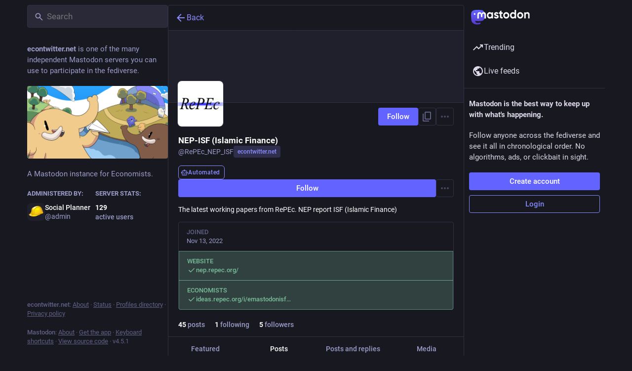

--- FILE ---
content_type: text/css; charset=utf-8
request_url: https://econtwitter.net/css/custom-0d5f1ae7.css
body_size: 39
content:
/* KaTeX
   ========================================================================== */
.status__content__text .katex-display {
  overflow: auto hidden;
  scrollbar-width: thin;
  /* Make space for the scrollbar */
  padding-bottom: 1em;
  padding-top: 1em;
  margin-bottom: 0;
  margin-top: 0;
}

/* Equation instructions in compose form
   ========================================================================== */
form.compose-form::after {
  content: "Inline LaTeX: \\( code \\) \00000a Display-mode: \\[ code \\]";
  white-space: pre-wrap;
  margin-top: 1em;
  font-family: monospace;
}

/* Sign Up Form Mods */
#new_user[action="/auth"] .input.email::after {
  content: "Please use your institutional email for registration or one which is included on either your website, RePEc, or a paper. You can change your email after registration.";
  font-weight: bold;
  display: block;
  margin-top: 6px;
  color: #ff786a;
  font-size: 15px;
}

#new_user[action="/auth"] > p.lead:last-of-type::after {
  content: " To help prevent spam, please specify your name, connection to Economics, and a url that connects your identity to your registration email.";
  font-weight: bold;
  color: #ff786a;
}

/* EconTwitter text instead of Mastodon logo on mobile [disabled]
   ==========================================================================
.ui .logo {
  display: none;
}

.ui a.ui__header__logo {
  text-decoration: none;
  container-type: inline-size;
}

.ui a.ui__header__logo::after {
  content: "EconTwitter";
  color: #d9e1e8;
  font-size: 1.5em;
} 
*/



--- FILE ---
content_type: application/javascript
request_url: https://econtwitter.net/overrides/custom.js
body_size: 43
content:
// Render TeX by default
document.addEventListener("DOMContentLoaded", function () {
  var katexTootSelector =
    ".status__content .status__content__text:not(.katex-rendered)";

  // Define a function to render TeX in an element
  async function renderMathInToots(elm) {
    // Render the math in the element
    renderMathInElement(elm, {
      delimiters: [
        { left: "\\(", right: "\\)", display: false },
        { left: "\\[", right: "\\]", display: true },
      ],
      throwOnError: false,
    });

    // Add a class to the element so we don't render it again
    elm.classList.add("katex-rendered");
  }

  // On each mutation, render the math in the new elements
  const observer = new MutationObserver((mutations) => {
    // Render TeX in the new toots
    document.querySelectorAll(katexTootSelector).forEach(renderMathInToots);
  });

  // Observe the body for changes
  observer.observe(document.body, {
    childList: true,
    subtree: true,
    attributes: false,
    characterData: false,
  });

  // Render TeX in already loaded toots (there probably aren't any)
  document.querySelectorAll(katexTootSelector).forEach(renderMathInToots);
});
